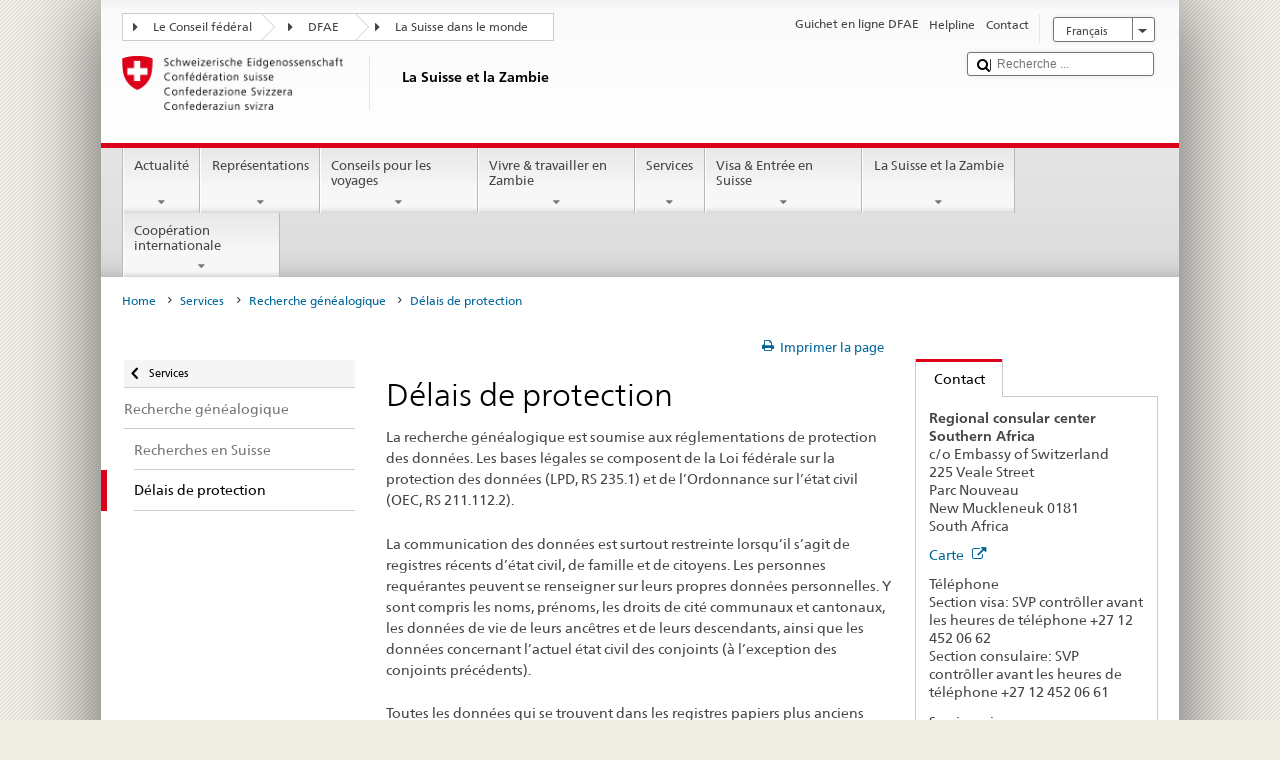

--- FILE ---
content_type: application/javascript;charset=utf-8
request_url: https://www.dfae.admin.ch/etc.clientlibs/eda/base/clientlibs/publish/top.min.ACSHASH659fbe003e1fd027236701d764852866.js
body_size: 5698
content:
window.Modernizr=function(k,e,x){function q(a,b){return typeof a===b}function A(a,b){for(var c in a){var f=a[c];if(!~(""+f).indexOf("-")&&p[f]!==x)return"pfx"==b?f:!0}return!1}function m(a,b,c){var f=a.charAt(0).toUpperCase()+a.slice(1),d=(a+" "+F.join(f+" ")+f).split(" ");if(q(b,"string")||q(b,"undefined"))return A(d,b);d=(a+" "+B.join(f+" ")+f).split(" ");a:{a=d;for(var e in a)if(f=b[a[e]],f!==x){if(!1===c){b=a[e];break a}if(q(f,"function")){b=f.bind(c||b);break a}b=f;break a}b=!1}return b}function M(){g.input=
function(a){for(var b=0,c=a.length;b<c;b++)C[a[b]]=!!(a[b]in h);C.list&&(C.list=!(!e.createElement("datalist")||!k.HTMLDataListElement));return C}("autocomplete autofocus list placeholder max min multiple pattern required step".split(" "));g.inputtypes=function(a){for(var b=0,c,f,d=a.length;b<d;b++){h.setAttribute("type",f=a[b]);if(c="text"!==h.type)h.value=":)",h.style.cssText="position:absolute;visibility:hidden;",/^range$/.test(f)&&h.style.WebkitAppearance!==x?(t.appendChild(h),c=e.defaultView,
c=c.getComputedStyle&&"textfield"!==c.getComputedStyle(h,null).WebkitAppearance&&0!==h.offsetHeight,t.removeChild(h)):/^(search|tel)$/.test(f)||(c=/^(url|email)$/.test(f)?h.checkValidity&&!1===h.checkValidity():":)"!=h.value);D[a[b]]=!!c}return D}("search tel url email datetime date month week time datetime-local number range color".split(" "))}var g={},t=e.documentElement,d=e.createElement("modernizr"),p=d.style,h=e.createElement("input"),y={}.toString,v=" -webkit- -moz- -o- -ms- ".split(" "),F=
["Webkit","Moz","O","ms"],B=["webkit","moz","o","ms"];d={};var D={},C={},G=[],H=G.slice,z=function(a,b,c,f){var d=e.createElement("div"),g=e.body,u=g||e.createElement("body");if(parseInt(c,10))for(;c--;){var h=e.createElement("div");h.id=f?f[c]:"modernizr"+(c+1);d.appendChild(h)}c=['\x26#173;\x3cstyle id\x3d"smodernizr"\x3e',a,"\x3c/style\x3e"].join("");d.id="modernizr";(g?d:u).innerHTML+=c;u.appendChild(d);if(!g){u.style.background="";u.style.overflow="hidden";var n=t.style.overflow;t.style.overflow=
"hidden";t.appendChild(u)}a=b(d,a);g?d.parentNode.removeChild(d):(u.parentNode.removeChild(u),t.style.overflow=n);return!!a},N=function(){var a={select:"input",change:"input",submit:"form",reset:"form",error:"img",load:"img",abort:"img"};return function(b,c){c=c||e.createElement(a[b]||"div");b="on"+b;var d=b in c;d||(c.setAttribute||(c=e.createElement("div")),c.setAttribute&&c.removeAttribute&&(c.setAttribute(b,""),d=q(c[b],"function"),q(c[b],"undefined")||(c[b]=x),c.removeAttribute(b)));return d}}(),
I={}.hasOwnProperty;var J=q(I,"undefined")||q(I.call,"undefined")?function(a,b){return b in a&&q(a.constructor.prototype[b],"undefined")}:function(a,b){return I.call(a,b)};Function.prototype.bind||(Function.prototype.bind=function(a){var b=this;if("function"!=typeof b)throw new TypeError;var c=H.call(arguments,1),d=function(){if(this instanceof d){var f=function(){};f.prototype=b.prototype;f=new f;var e=b.apply(f,c.concat(H.call(arguments)));return Object(e)===e?e:f}return b.apply(a,c.concat(H.call(arguments)))};
return d});d.flexbox=function(){return m("flexWrap")};d.canvas=function(){var a=e.createElement("canvas");return!(!a.getContext||!a.getContext("2d"))};d.canvastext=function(){return!(!g.canvas||!q(e.createElement("canvas").getContext("2d").fillText,"function"))};d.webgl=function(){return!!k.WebGLRenderingContext};d.touch=function(){var a;"ontouchstart"in k||k.DocumentTouch&&e instanceof DocumentTouch?a=!0:z(["@media (",v.join("touch-enabled),("),"modernizr){#modernizr{top:9px;position:absolute}}"].join(""),
function(b){a=9===b.offsetTop});return a};d.geolocation=function(){return"geolocation"in navigator};d.postmessage=function(){return!!k.postMessage};d.websqldatabase=function(){return!!k.openDatabase};d.indexedDB=function(){return!!m("indexedDB",k)};d.hashchange=function(){return N("hashchange",k)&&(e.documentMode===x||7<e.documentMode)};d.history=function(){return!(!k.history||!history.pushState)};d.draganddrop=function(){var a=e.createElement("div");return"draggable"in a||"ondragstart"in a&&"ondrop"in
a};d.websockets=function(){return"WebSocket"in k||"MozWebSocket"in k};d.rgba=function(){p.cssText="background-color:rgba(150,255,150,.5)";return!!~(""+p.backgroundColor).indexOf("rgba")};d.hsla=function(){p.cssText="background-color:hsla(120,40%,100%,.5)";return!!~(""+p.backgroundColor).indexOf("rgba")||!!~(""+p.backgroundColor).indexOf("hsla")};d.multiplebgs=function(){p.cssText="background:url(https://),url(https://),red url(https://)";return/(url\s*\(.*?){3}/.test(p.background)};d.backgroundsize=
function(){return m("backgroundSize")};d.borderimage=function(){return m("borderImage")};d.borderradius=function(){return m("borderRadius")};d.boxshadow=function(){return m("boxShadow")};d.textshadow=function(){return""===e.createElement("div").style.textShadow};d.opacity=function(){p.cssText=v.join("opacity:.55;")+"";return/^0.55$/.test(p.opacity)};d.cssanimations=function(){return m("animationName")};d.csscolumns=function(){return m("columnCount")};d.cssgradients=function(){p.cssText=("background-image:-webkit-gradient(linear,left top,right bottom,from(#9f9),to(white));background-image:"+
v.join("linear-gradient(left top,#9f9, white);background-image:")).slice(0,-17);return!!~(""+p.backgroundImage).indexOf("gradient")};d.cssreflections=function(){return m("boxReflect")};d.csstransforms=function(){return!!m("transform")};d.csstransforms3d=function(){var a=!!m("perspective");a&&"webkitPerspective"in t.style&&z("@media (transform-3d),(-webkit-transform-3d){#modernizr{left:9px;position:absolute;height:3px;}}",function(b,c){a=9===b.offsetLeft&&3===b.offsetHeight});return a};d.csstransitions=
function(){return m("transition")};d.fontface=function(){var a;z('@font-face {font-family:"font";src:url("https://")}',function(b,c){b=e.getElementById("smodernizr");b=(b=b.sheet||b.styleSheet)?b.cssRules&&b.cssRules[0]?b.cssRules[0].cssText:b.cssText||"":"";a=/src/i.test(b)&&0===b.indexOf(c.split(" ")[0])});return a};d.generatedcontent=function(){var a;z('#modernizr{font:0/0 a}#modernizr:after{content:":)";visibility:hidden;font:3px/1 a}',function(b){a=3<=b.offsetHeight});return a};d.video=function(){var a=
e.createElement("video"),b=!1;try{if(b=!!a.canPlayType)b=new Boolean(b),b.ogg=a.canPlayType('video/ogg; codecs\x3d"theora"').replace(/^no$/,""),b.h264=a.canPlayType('video/mp4; codecs\x3d"avc1.42E01E"').replace(/^no$/,""),b.webm=a.canPlayType('video/webm; codecs\x3d"vp8, vorbis"').replace(/^no$/,"")}catch(c){}return b};d.audio=function(){var a=e.createElement("audio"),b=!1;try{if(b=!!a.canPlayType)b=new Boolean(b),b.ogg=a.canPlayType('audio/ogg; codecs\x3d"vorbis"').replace(/^no$/,""),b.mp3=a.canPlayType("audio/mpeg;").replace(/^no$/,
""),b.wav=a.canPlayType('audio/wav; codecs\x3d"1"').replace(/^no$/,""),b.m4a=(a.canPlayType("audio/x-m4a;")||a.canPlayType("audio/aac;")).replace(/^no$/,"")}catch(c){}return b};d.localstorage=function(){try{return localStorage.setItem("modernizr","modernizr"),localStorage.removeItem("modernizr"),!0}catch(a){return!1}};d.sessionstorage=function(){try{return sessionStorage.setItem("modernizr","modernizr"),sessionStorage.removeItem("modernizr"),!0}catch(a){return!1}};d.webworkers=function(){return!!k.Worker};
d.applicationcache=function(){return!!k.applicationCache};d.svg=function(){return!!e.createElementNS&&!!e.createElementNS("http://www.w3.org/2000/svg","svg").createSVGRect};d.inlinesvg=function(){var a=e.createElement("div");a.innerHTML="\x3csvg/\x3e";return"http://www.w3.org/2000/svg"==(a.firstChild&&a.firstChild.namespaceURI)};d.smil=function(){return!!e.createElementNS&&/SVGAnimate/.test(y.call(e.createElementNS("http://www.w3.org/2000/svg","animate")))};d.svgclippaths=function(){return!!e.createElementNS&&
/SVGClipPath/.test(y.call(e.createElementNS("http://www.w3.org/2000/svg","clipPath")))};for(var r in d)if(J(d,r)){var K=r.toLowerCase();g[K]=d[r]();G.push((g[K]?"":"no-")+K)}g.input||M();g.addTest=function(a,b){if("object"==typeof a)for(var c in a)J(a,c)&&g.addTest(c,a[c]);else{a=a.toLowerCase();if(g[a]!==x)return g;b="function"==typeof b?b():b;t.className+=" "+(b?"":"no-")+a;g[a]=b}return g};p.cssText="";d=h=null;(function(a,b){function c(){var b=E.elements;return"string"==typeof b?b.split(" "):
b}function d(b){var c=m[b._html5shiv];c||(c={},L++,b._html5shiv=L,m[L]=c);return c}function e(c,a,f){a||(a=b);if(w)return a.createElement(c);f||(f=d(a));a=f.cache[c]?f.cache[c].cloneNode():O.test(c)?(f.cache[c]=f.createElem(c)).cloneNode():f.createElem(c);return a.canHaveChildren&&!n.test(c)?f.frag.appendChild(a):a}function g(b,a){a.cache||(a.cache={},a.createElem=b.createElement,a.createFrag=b.createDocumentFragment,a.frag=a.createFrag());b.createElement=function(c){return E.shivMethods?e(c,b,a):
a.createElem(c)};b.createDocumentFragment=Function("h,f","return function(){var n\x3df.cloneNode(),c\x3dn.createElement;h.shivMethods\x26\x26("+c().join().replace(/\w+/g,function(b){a.createElem(b);a.frag.createElement(b);return'c("'+b+'")'})+");return n}")(E,a.frag)}function h(c){c||(c=b);var a=d(c);if(E.shivCSS&&!l&&!a.hasCSS){var f=c;var e=f.createElement("p");f=f.getElementsByTagName("head")[0]||f.documentElement;e.innerHTML="x\x3cstyle\x3earticle,aside,figcaption,figure,footer,header,hgroup,nav,section{display:block}mark{background:#FF0;color:#000}\x3c/style\x3e";
e=f.insertBefore(e.lastChild,f.firstChild);a.hasCSS=!!e}w||g(c,a);return c}var k=a.html5||{},n=/^<|^(?:button|map|select|textarea|object|iframe|option|optgroup)$/i,O=/^(?:a|b|code|div|fieldset|h1|h2|h3|h4|h5|h6|i|label|li|ol|p|q|span|strong|style|table|tbody|td|th|tr|ul)$/i,l,L=0,m={},w;(function(){try{var c=b.createElement("a");c.innerHTML="\x3cxyz\x3e\x3c/xyz\x3e";l="hidden"in c;var a;if(!(a=1==c.childNodes.length)){b.createElement("a");var f=b.createDocumentFragment();a="undefined"==typeof f.cloneNode||
"undefined"==typeof f.createDocumentFragment||"undefined"==typeof f.createElement}w=a}catch(P){w=l=!0}})();var E={elements:k.elements||"abbr article aside audio bdi canvas data datalist details figcaption figure footer header hgroup mark meter nav output progress section summary time video",shivCSS:!1!==k.shivCSS,supportsUnknownElements:w,shivMethods:!1!==k.shivMethods,type:"default",shivDocument:h,createElement:e,createDocumentFragment:function(a,f){a||(a=b);if(w)return a.createDocumentFragment();
f=f||d(a);a=f.frag.cloneNode();f=0;for(var e=c(),E=e.length;f<E;f++)a.createElement(e[f]);return a}};a.html5=E;h(b)})(this,e);g._version="2.6.2";g._prefixes=v;g._domPrefixes=B;g._cssomPrefixes=F;g.hasEvent=N;g.testProp=function(a){return A([a])};g.testAllProps=m;g.testStyles=z;g.prefixed=function(a,b,c){return b?m(a,b,c):m(a,"pfx")};t.className=t.className.replace(/(^|\s)no-js(\s|$)/,"$1$2")+(" js "+G.join(" "));return g}(this,this.document);
(function(k,e,x){function q(a){return"[object Function]"==F.call(a)}function A(a){return"string"==typeof a}function m(){}function M(a){return!a||"loaded"==a||"complete"==a||"uninitialized"==a}function g(){var a=B.shift();D=1;a?a.t?y(function(){("c"==a.t?b.injectCss:b.injectJs)(a.s,0,a.a,a.x,a.e,1)},0):(a(),g()):D=0}function t(a,f,d,h,k,m,n){function c(b){if(!L&&M(l.readyState)&&(w.r=L=1,!D&&g(),l.onload=l.onreadystatechange=null,b)){"img"!=a&&y(function(){H.removeChild(l)},50);for(var c in r[f])r[f].hasOwnProperty(c)&&
r[f][c].onload()}}n=n||b.errorTimeout;var l=e.createElement(a),L=0,u=0,w={t:d,s:f,e:k,a:m,x:n};1===r[f]&&(u=1,r[f]=[]);"object"==a?l.data=f:(l.src=f,l.type=a);l.width=l.height="0";l.onerror=l.onload=l.onreadystatechange=function(){c.call(this,u)};B.splice(h,0,w);"img"!=a&&(u||2===r[f]?(H.insertBefore(l,G?null:v),y(c,n)):r[f].push(l))}function d(a,b,d,e,h){return D=0,b=b||"j",A(a)?t("c"==b?N:z,a,b,this.i++,d,e,h):(B.splice(this.i++,0,a),1==B.length&&g()),this}function p(){var a=b;return a.loader={load:d,
i:0},a}var h=e.documentElement,y=k.setTimeout,v=e.getElementsByTagName("script")[0],F={}.toString,B=[],D=0,C="MozAppearance"in h.style,G=C&&!!e.createRange().compareNode,H=G?h:v.parentNode;h=k.opera&&"[object Opera]"==F.call(k.opera);h=!!e.attachEvent&&!h;var z=C?"object":h?"script":"img",N=h?"script":z,I=Array.isArray||function(a){return"[object Array]"==F.call(a)},J=[],r={},K={timeout:function(a,b){return b.length&&(a.timeout=b[0]),a}},a;var b=function(a){function c(a){a=a.split("!");var b=J.length,
c=a.pop(),d=a.length;c={url:c,origUrl:c,prefixes:a};var f,e;for(e=0;e<d;e++){var g=a[e].split("\x3d");(f=K[g.shift()])&&(c=f(c,g))}for(e=0;e<b;e++)c=J[e](c);return c}function d(a,b,d,f,e){var g=c(a),h=g.autoCallback;g.url.split(".").pop().split("?").shift();g.bypass||(b&&(b=q(b)?b:b[a]||b[f]||b[a.split("/").pop().split("?")[0]]),g.instead?g.instead(a,b,d,f,e):(r[g.url]?g.noexec=!0:r[g.url]=1,d.load(g.url,g.forceCSS||!g.forceJS&&"css"==g.url.split(".").pop().split("?").shift()?"c":x,g.noexec,g.attrs,
g.timeout),(q(b)||q(h))&&d.load(function(){p();b&&b(g.origUrl,e,f);h&&h(g.origUrl,e,f);r[g.url]=2})))}function e(a,b){function c(a,c){if(a)if(A(a))c||(g=function(){var a=[].slice.call(arguments);h.apply(this,a);n()}),d(a,g,b,0,f);else{if(Object(a)===a)for(l in k=function(){var b=0,c;for(c in a)a.hasOwnProperty(c)&&b++;return b}(),a)a.hasOwnProperty(l)&&(!c&&!--k&&(q(g)?g=function(){var a=[].slice.call(arguments);h.apply(this,a);n()}:g[l]=function(a){return function(){var b=[].slice.call(arguments);
a&&a.apply(this,b);n()}}(h[l])),d(a[l],g,b,l,f))}else!c&&n()}var f=!!a.test,e=a.load||a.both,g=a.callback||m,h=g,n=a.complete||m,k,l;c(f?a.yep:a.nope,!!e);e&&c(e)}var g,h=this.yepnope.loader;if(A(a))d(a,0,h,0);else if(I(a))for(g=0;g<a.length;g++){var n=a[g];A(n)?d(n,0,h,0):I(n)?b(n):Object(n)===n&&e(n,h)}else Object(a)===a&&e(a,h)};b.addPrefix=function(a,b){K[a]=b};b.addFilter=function(a){J.push(a)};b.errorTimeout=1E4;null==e.readyState&&e.addEventListener&&(e.readyState="loading",e.addEventListener("DOMContentLoaded",
a=function(){e.removeEventListener("DOMContentLoaded",a,0);e.readyState="complete"},0));k.yepnope=p();k.yepnope.executeStack=g;k.yepnope.injectJs=function(a,d,h,k,p,q){var c=e.createElement("script"),f,l;k=k||b.errorTimeout;c.src=a;for(l in h)c.setAttribute(l,h[l]);d=q?g:d||m;c.onreadystatechange=c.onload=function(){!f&&M(c.readyState)&&(f=1,d(),c.onload=c.onreadystatechange=null)};y(function(){f||(f=1,d(1))},k);p?c.onload():v.parentNode.insertBefore(c,v)};k.yepnope.injectCss=function(a,b,d,h,k,p){h=
e.createElement("link");var c;b=p?g:b||m;h.href=a;h.rel="stylesheet";h.type="text/css";for(c in d)h.setAttribute(c,d[c]);k||(v.parentNode.insertBefore(h,v),y(b,0))}})(this,document);Modernizr.load=function(){yepnope.apply(window,[].slice.call(arguments,0))};